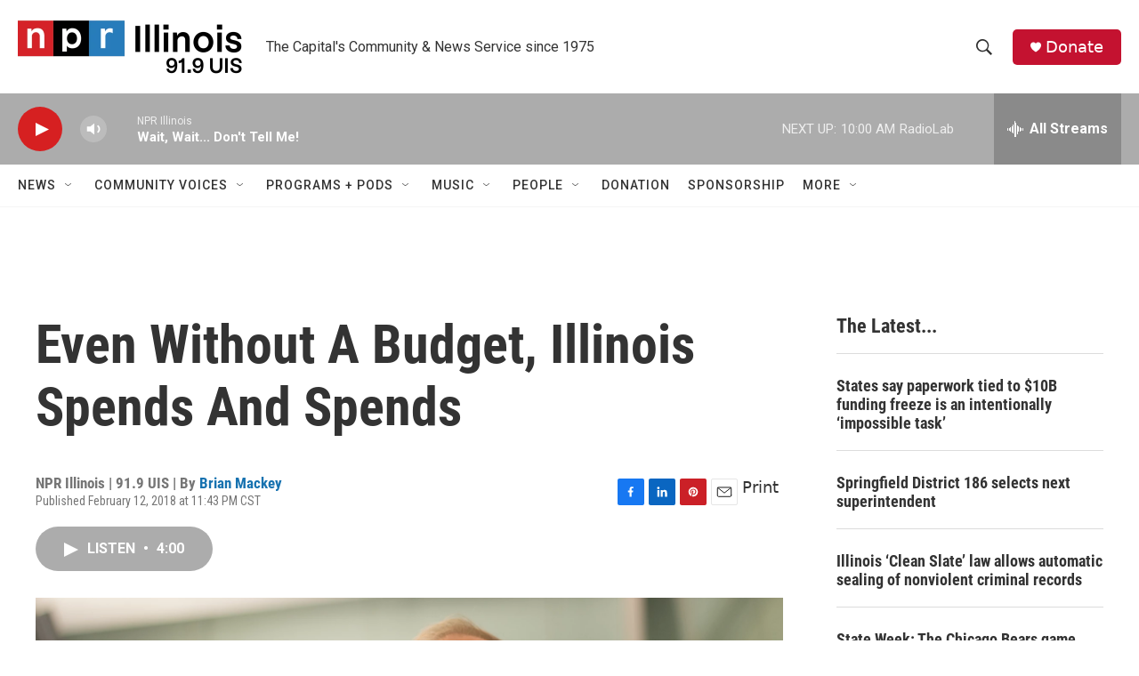

--- FILE ---
content_type: text/html; charset=utf-8
request_url: https://www.google.com/recaptcha/api2/aframe
body_size: 268
content:
<!DOCTYPE HTML><html><head><meta http-equiv="content-type" content="text/html; charset=UTF-8"></head><body><script nonce="Tcul-Gs05kT0pgiG-W4XcA">/** Anti-fraud and anti-abuse applications only. See google.com/recaptcha */ try{var clients={'sodar':'https://pagead2.googlesyndication.com/pagead/sodar?'};window.addEventListener("message",function(a){try{if(a.source===window.parent){var b=JSON.parse(a.data);var c=clients[b['id']];if(c){var d=document.createElement('img');d.src=c+b['params']+'&rc='+(localStorage.getItem("rc::a")?sessionStorage.getItem("rc::b"):"");window.document.body.appendChild(d);sessionStorage.setItem("rc::e",parseInt(sessionStorage.getItem("rc::e")||0)+1);localStorage.setItem("rc::h",'1768751675322');}}}catch(b){}});window.parent.postMessage("_grecaptcha_ready", "*");}catch(b){}</script></body></html>